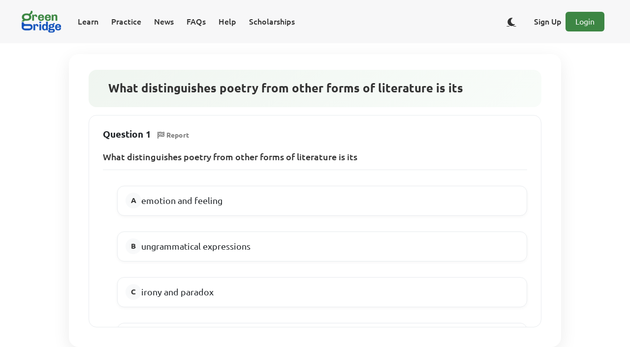

--- FILE ---
content_type: text/html;charset=UTF-8
request_url: https://www.supergb.com/cbt/assessment/82cb2d29-8cc0-4b02-afe6-29221901338e/question/b57bfcaa-2ad4-4c4d-b5d0-af6642ef6fd3
body_size: 4965
content:
<!DOCTYPE html>
<html lang="en">
<head>
    
    <meta charset="UTF-8">
    <meta name="viewport" content="width=device-width, initial-scale=1, shrink-to-fit=no">
    <meta http-equiv="content-type" content="text/html;charset=utf-8"/>

    <link rel="shortcut icon" href="/cbt/images/icon/fav/favicon.ico"/>

    <link rel="icon" type="image/png" sizes="16x16" href="/cbt/images/icon/fav/favicon-16x16.png">
    <link rel="icon" type="image/png" sizes="32x32" href="/cbt/images/icon/fav/favicon-32x32.png">

    <link rel="icon" type="image/png" href="/cbt/images/icon/fav/android-chrome-512x512.png" sizes="512x512">
    <link rel="icon" type="image/png" href="/cbt/images/icon/fav/android-chrome-192x192.png" sizes="192x192">

    <link rel="apple-touch-icon" href="/cbt/images/icon/fav/apple-touch-icon.png">

    <link rel="manifest" href="/cbt/seo/site.webmanifest">

    <title>What distinguishes poetry from other forms .. | Green Bridge</title>

    <!-- Page Preview Meta -->
    
    
    
    
    

    

    

    

    
    
    
    
    
    

    <!--CSS-->
    <link rel="stylesheet" href="/cbt/webjars/sweetalert2/9.10.12/dist/sweetalert2.css"/>
    <link rel="stylesheet" href="/cbt/webjars/bootstrap/5.1.3/css/bootstrap.min.css"/>
    <link rel="stylesheet" href="/cbt/webjars/font-awesome/6.1.0/css/all.css"/>
    <link rel="stylesheet" href="/cbt/webjars/animate.css/4.1.1/animate.css"/>
    <link rel="stylesheet" href="/cbt/webjars/katex/0.16.0/dist/katex.min.css">

    <!--JS-->
    <script src="/cbt/webjars/jquery/3.6.0/jquery.min.js"></script>
    <script src="/cbt/webjars/bootstrap/5.1.3/js/bootstrap.bundle.min.js"></script>
    <script src="/cbt/webjars/sweetalert2/9.10.12/dist/sweetalert2.js"></script>

    <script type="module" src="/cbt/js/modules/util.js"></script>
    <script type="module" src="/cbt/js/modules/uiutil.js"></script>
    <script type="module" src="/cbt/js/modules/rest-util.js"></script>
    <script type="text/javascript" src="/cbt/webjars/katex/0.16.0/dist/katex.min.js"></script>
    <script type="text/javascript" src="/cbt/webjars/katex/0.16.0/dist/contrib/auto-render.min.js"></script>

    <!-- Theme Toggle Script - Load early to prevent flash of wrong theme -->
    <script src="/cbt/js/theme-toggle.js"></script>

    <!--Font-->
    <link rel="stylesheet" href="/cbt/webjars/ubuntu-fontface/0.1.13/ubuntu.min.css">

    <!-- Google tag (gtag.js) -->
    <script async src="https://www.googletagmanager.com/gtag/js?id=G-WQHJZ4NFHH"></script>

    <script>
        window.dataLayer = window.dataLayer || [];

        function gtag() {
            dataLayer.push(arguments);
        }

        gtag('js', new Date());

        gtag('config', 'G-WQHJZ4NFHH');
    </script>

    <!-- Ads -->
    
        
    <script async src="https://pagead2.googlesyndication.com/pagead/js/adsbygoogle.js?client=ca-pub-2492367621617219"
            crossorigin="anonymous"></script>

    



    <!-- Page Preview Meta -->
    <meta property="og:title" content="What distinguishes poetry from other forms .. | Green Bridge"/>

    <meta property="og:description" content="What distinguishes poetry from other forms of literature is its"/>

    <meta property="og:type" content="website"/>

    <meta property="og:url" content="https://www.supergb.com/cbt/assessment/82cb2d29-8cc0-4b02-afe6-29221901338e/question/b57bfcaa-2ad4-4c4d-b5d0-af6642ef6fd3"/>

    <meta property="og:image"
          content="https://www.supergb.com/cbt/images/banner/bnr_web_all_the_practice.png"/>

    <meta property="og:locale"
          content="en_GB"/>

    <meta property="og:site_name" content="Green Bridge CBT"/>

    <meta name="description" content="What distinguishes poetry from other forms of literature is its">

    <meta property="twitter:card" content="summary_large_image">
    <meta property="twitter:url" content="https://www.supergb.com/cbt/assessment/82cb2d29-8cc0-4b02-afe6-29221901338e/question/b57bfcaa-2ad4-4c4d-b5d0-af6642ef6fd3">
    <meta property="twitter:site" content="@greenbridgecbt">
    <meta property="twitter:title" content="What distinguishes poetry from other forms .. | Green Bridge">
    <meta property="twitter:description" content="What distinguishes poetry from other forms of literature is its">
    <meta property="twitter:image" content="https://www.supergb.com/cbt/images/banner/bnr_web_all_the_practice.png">

    <!--Custom-->
    <link rel="stylesheet" type="text/css" href="/cbt/css/take-single-assessment.css">

    <!--Structured Data-->
    <script type="application/ld+json">{"@id":"82cb2d29-8cc0-4b02-afe6-29221901338e","@context":"https://schema.org/","@type":"Quiz","name":"JAMB UTME - Literature In English - 1985","typicalAgeRange":"12-35","educationalLevel":"intermediate","assesses":"Literature In English","educationalAlignment":[{"@type":"AlignmentObject","alignmentType":"educationalSubject","targetName":"Literature In English"}],"about":{"@type":"about","name":"JAMB UTME - Literature In English - 1985"},"hasPart":[{"@type":"Question","eduQuestionType":"Multiple choice","learningResourceType":"Practice problem","text":"What distinguishes poetry from other forms of literature is its","encodingFormat":"text/markdown","suggestedAnswer":[{"@type":"Answer","position":0,"encodingFormat":"text/markdown","text":"emotion and feeling"},{"@type":"Answer","position":1,"encodingFormat":"text/markdown","text":"ungrammatical expressions"},{"@type":"Answer","position":2,"encodingFormat":"text/markdown","text":"irony and paradox"},{"@type":"Answer","position":3,"encodingFormat":"text/markdown","text":"rhyme and verse"},{"@type":"Answer","position":4,"encodingFormat":"text/markdown","text":"rhyme and metaphor."}],"acceptedAnswer":{"@type":"Answer","position":3,"encodingFormat":"text/markdown","text":"rhyme and verse"},"answerExplanation":{"@type":"Comment","text":""}}]}</script>

    <!-- Canonical URL -->
    <link rel="canonical" href="https://www.supergb.com/cbt/assessment/82cb2d29-8cc0-4b02-afe6-29221901338e/question/b57bfcaa-2ad4-4c4d-b5d0-af6642ef6fd3"/>

</head>
<body>

<div class="container-fluid text-center d-block justify-content-center align-items-center align-content-center align-self-center">
    <div>
    <nav class="navbar navbar-expand-xl navbar-light fixed-top" id="app-default-nav-bar"
         style="background-color: #F7F7F8; border: none;">
        <div class="container-fluid">
            <a href="/cbt/index"
               class="navbar-brand" id="nav-bar-app-name-anchor">
                <img src="/cbt/images/icon/ic_app_logo_80x48.png" alt="Green Bridge CBT"/>
            </a>
            <button type="button" class="navbar-toggler" style="background-color: var(--primary-colour);"
                    data-bs-toggle="collapse"
                    data-bs-target="#navbarCollapse"
                    aria-controls="navbarCollapse" aria-expanded="false" aria-label="Toggle Navigation">
                <span class="navbar-toggler-icon">
                    <i class="fas fa-bars" style="color:#fff; font-size:28px;"></i>
                </span>
            </button>

            <div class="collapse navbar-collapse" id="navbarCollapse">
                <!-- Left side: Menu buttons -->
                <ul class="navbar-nav me-auto">
                    <li class="nav-item">
                        <a class="nav-link menu_btn" id="menu-btn-learn"
                           href="/cbt/users/learn">Learn</a>
                    </li>
                    <li class="nav-item">
                        <a class="nav-link menu_btn" id="menu-btn-practice"
                           href="/cbt/assessment/board/jamb">Practice</a>
                    </li>
                    <li class="nav-item">
                        <a class="nav-link menu_btn" id="menu-btn-news"
                           href="/cbt/users/journal">News</a>
                    </li>
                    <li class="nav-item">
                        <a class="nav-link menu_btn" id="menu-btn-faqs"
                           href="/cbt/users/faqs">FAQs</a>
                    </li>
                    <li class="nav-item">
                        <a class="nav-link menu_btn" id="menu-btn-help"
                           href="/cbt/users/help">Help</a>
                    </li>
                    <li class="nav-item">
                        <a class="nav-link menu_btn" id="menu-btn-scholarships"
                           href="/cbt/scholarships">Scholarships</a>
                    </li>
                </ul>

                <!-- Right side: Sign Up/Login or Dashboard/Logout, Language, WhatsApp -->
                <div class="navbar-nav d-flex align-items-center">
                    <!-- Show Dashboard and Logout when user is logged in -->
                    
                    <!-- Show Sign Up and Login when user is not logged in -->
                    <div class="d-flex align-items-center">
                        <!-- Theme Toggle Button -->
                        <button type="button" class="btn btn-link theme-toggle-btn me-2" id="theme-toggle-btn"
                                aria-label="Toggle dark/light theme" title="Toggle theme">
                            <i class="fas fa-moon" id="theme-toggle-icon"></i>
                        </button>
                        <a class="nav-link me-2 menu_btn" id="menu-btn-signup"
                           href="/cbt/users/signup">Sign Up</a>
                        <a class="btn btn-primary loginbtn me-2" id="menu-btn-login"
                           href="/cbt/users/login">Login</a>
                    </div>
                    
                </div>
            </div>
        </div>
    </nav>
</div>
</div>

<div id="all-assessments-container" class="all-assessment-container mb-3 mx-auto">
    <div class="container-fluid single-assessment-container mb-3 mx-auto"
         id="single-assessment-container-82cb2d29-8cc0-4b02-afe6-29221901338e">
        <!-- Assessment Info -->
        <div id="assessment-info-row" class="row mb-3 mx-auto text-center align-content-center" data-assessment-mode="PRACTICE">
            <div class="col-12 d-flex flex-column align-items-start">
                <div id="assessment-title-div">
                    <h1 class="h4">What distinguishes poetry from other forms of literature is its</h1>
                </div>
            </div>
        </div>

        <!-- Questions -->
        <div class="question-area">
            <div class="question-space question-space-82cb2d29-8cc0-4b02-afe6-29221901338e-1 question-space-82cb2d29-8cc0-4b02-afe6-29221901338e"
                 id="question-space-82cb2d29-8cc0-4b02-afe6-29221901338e-b57bfcaa-2ad4-4c4d-b5d0-af6642ef6fd3" data-question-id="b57bfcaa-2ad4-4c4d-b5d0-af6642ef6fd3" data-assessment-id="82cb2d29-8cc0-4b02-afe6-29221901338e" data-question-type="MULTIPLE_CHOICE_QUESTION">
                

    <div>

        <!-- Associated Instruction (if any) -->
        

        <!-- Question Number & Report -->
        <p>
            <b class="question-preview-section-header">Question 1</b>
            <a id="report-question-btn-b57bfcaa-2ad4-4c4d-b5d0-af6642ef6fd3"
               href="javascript:void(0)"
               style="border-radius: 90px;background: white !important; color: grey;"
               class="btn btn-danger btn-sm report-question-btn" data-question-id="b57bfcaa-2ad4-4c4d-b5d0-af6642ef6fd3" data-question-type="MULTIPLE_CHOICE_QUESTION" data-assessment-id="82cb2d29-8cc0-4b02-afe6-29221901338e">
                <i class="fas fa-flag-checkered"></i>
                <b>Report</b>
            </a>
        </p>

        <!-- Question -->
        
            <div>
                
    <p id="question-text-b57bfcaa-2ad4-4c4d-b5d0-af6642ef6fd3" class="question-text"
       style="font-size: large;"><span>What distinguishes poetry from other forms of literature is its</span></p>

    <div class="mcq-options-grid">
        

            <div class="input-group mcq-question-option-group82cb2d29-8cc0-4b02-afe6-29221901338e-mcq-question-option-group"
                 id="mcq-question-option-group-b57bfcaa-2ad4-4c4d-b5d0-af6642ef6fd3" data-question-index="1">
                <div class="d-grid w-100">
                    <div class="form-check mt-3 mt-sm-3 mt-lg-3 mt-md-3">
                        <input class="form-check-input mcq-question-option-radio" type="radio"
                               name="mcq-question-option-radio-82cb2d29-8cc0-4b02-afe6-29221901338e-1"
                               id="mcq-question-option-radio-82cb2d29-8cc0-4b02-afe6-29221901338e-71980e2a-5579-4b03-9e7d-80f09812c076" data-option-index="0" data-option-id="71980e2a-5579-4b03-9e7d-80f09812c076" data-question-id="b57bfcaa-2ad4-4c4d-b5d0-af6642ef6fd3" data-assessment-id="82cb2d29-8cc0-4b02-afe6-29221901338e">
                        <label class="form-check-label mcq-option-label"
                               for="mcq-question-option-radio-71980e2a-5579-4b03-9e7d-80f09812c076" data-option-id="71980e2a-5579-4b03-9e7d-80f09812c076" data-question-id="b57bfcaa-2ad4-4c4d-b5d0-af6642ef6fd3" data-assessment-id="82cb2d29-8cc0-4b02-afe6-29221901338e">
                            <span style="display: inline-flex;">
                                <span style="font-size: large;"><span>emotion and feeling</span></span>

                                
                            </span>
                        </label>
                    </div>
                </div>

            </div>

        
        

            <div class="input-group mcq-question-option-group82cb2d29-8cc0-4b02-afe6-29221901338e-mcq-question-option-group"
                 id="mcq-question-option-group-b57bfcaa-2ad4-4c4d-b5d0-af6642ef6fd3" data-question-index="1">
                <div class="d-grid w-100">
                    <div class="form-check mt-3 mt-sm-3 mt-lg-3 mt-md-3">
                        <input class="form-check-input mcq-question-option-radio" type="radio"
                               name="mcq-question-option-radio-82cb2d29-8cc0-4b02-afe6-29221901338e-1"
                               id="mcq-question-option-radio-82cb2d29-8cc0-4b02-afe6-29221901338e-04c920ad-337e-4bb7-add0-367fbe72dcf2" data-option-index="1" data-option-id="04c920ad-337e-4bb7-add0-367fbe72dcf2" data-question-id="b57bfcaa-2ad4-4c4d-b5d0-af6642ef6fd3" data-assessment-id="82cb2d29-8cc0-4b02-afe6-29221901338e">
                        <label class="form-check-label mcq-option-label"
                               for="mcq-question-option-radio-04c920ad-337e-4bb7-add0-367fbe72dcf2" data-option-id="04c920ad-337e-4bb7-add0-367fbe72dcf2" data-question-id="b57bfcaa-2ad4-4c4d-b5d0-af6642ef6fd3" data-assessment-id="82cb2d29-8cc0-4b02-afe6-29221901338e">
                            <span style="display: inline-flex;">
                                <span style="font-size: large;"><span>ungrammatical expressions</span></span>

                                
                            </span>
                        </label>
                    </div>
                </div>

            </div>

        
        

            <div class="input-group mcq-question-option-group82cb2d29-8cc0-4b02-afe6-29221901338e-mcq-question-option-group"
                 id="mcq-question-option-group-b57bfcaa-2ad4-4c4d-b5d0-af6642ef6fd3" data-question-index="1">
                <div class="d-grid w-100">
                    <div class="form-check mt-3 mt-sm-3 mt-lg-3 mt-md-3">
                        <input class="form-check-input mcq-question-option-radio" type="radio"
                               name="mcq-question-option-radio-82cb2d29-8cc0-4b02-afe6-29221901338e-1"
                               id="mcq-question-option-radio-82cb2d29-8cc0-4b02-afe6-29221901338e-ab3a92dd-1443-4d0d-ae04-c87f4733be28" data-option-index="2" data-option-id="ab3a92dd-1443-4d0d-ae04-c87f4733be28" data-question-id="b57bfcaa-2ad4-4c4d-b5d0-af6642ef6fd3" data-assessment-id="82cb2d29-8cc0-4b02-afe6-29221901338e">
                        <label class="form-check-label mcq-option-label"
                               for="mcq-question-option-radio-ab3a92dd-1443-4d0d-ae04-c87f4733be28" data-option-id="ab3a92dd-1443-4d0d-ae04-c87f4733be28" data-question-id="b57bfcaa-2ad4-4c4d-b5d0-af6642ef6fd3" data-assessment-id="82cb2d29-8cc0-4b02-afe6-29221901338e">
                            <span style="display: inline-flex;">
                                <span style="font-size: large;"><span>irony and paradox</span></span>

                                
                            </span>
                        </label>
                    </div>
                </div>

            </div>

        
        

            <div class="input-group mcq-question-option-group82cb2d29-8cc0-4b02-afe6-29221901338e-mcq-question-option-group"
                 id="mcq-question-option-group-b57bfcaa-2ad4-4c4d-b5d0-af6642ef6fd3" data-question-index="1">
                <div class="d-grid w-100">
                    <div class="form-check mt-3 mt-sm-3 mt-lg-3 mt-md-3">
                        <input class="form-check-input mcq-question-option-radio" type="radio"
                               name="mcq-question-option-radio-82cb2d29-8cc0-4b02-afe6-29221901338e-1"
                               id="mcq-question-option-radio-82cb2d29-8cc0-4b02-afe6-29221901338e-35cbc6ec-201b-4df6-b9dd-62a96c37c817" data-option-index="3" data-option-id="35cbc6ec-201b-4df6-b9dd-62a96c37c817" data-question-id="b57bfcaa-2ad4-4c4d-b5d0-af6642ef6fd3" data-assessment-id="82cb2d29-8cc0-4b02-afe6-29221901338e">
                        <label class="form-check-label mcq-option-label"
                               for="mcq-question-option-radio-35cbc6ec-201b-4df6-b9dd-62a96c37c817" data-option-id="35cbc6ec-201b-4df6-b9dd-62a96c37c817" data-question-id="b57bfcaa-2ad4-4c4d-b5d0-af6642ef6fd3" data-assessment-id="82cb2d29-8cc0-4b02-afe6-29221901338e">
                            <span style="display: inline-flex;">
                                <span style="font-size: large;"><span>rhyme and verse</span></span>

                                <span id="question-answer-indicator-82cb2d29-8cc0-4b02-afe6-29221901338e-b57bfcaa-2ad4-4c4d-b5d0-af6642ef6fd3"
                                      class="answer-indicator-space" style="padding-left: 5px; display: none">
                                        <span id="answer-option-label-35cbc6ec-201b-4df6-b9dd-62a96c37c817">
                                            <i class="far fa-check-circle"
                                               style="color: var(--primary-colour); font-size: x-large"></i>
                                        </span>
                                </span>
                            </span>
                        </label>
                    </div>
                </div>

            </div>

        
        

            <div class="input-group mcq-question-option-group82cb2d29-8cc0-4b02-afe6-29221901338e-mcq-question-option-group"
                 id="mcq-question-option-group-b57bfcaa-2ad4-4c4d-b5d0-af6642ef6fd3" data-question-index="1">
                <div class="d-grid w-100">
                    <div class="form-check mt-3 mt-sm-3 mt-lg-3 mt-md-3">
                        <input class="form-check-input mcq-question-option-radio" type="radio"
                               name="mcq-question-option-radio-82cb2d29-8cc0-4b02-afe6-29221901338e-1"
                               id="mcq-question-option-radio-82cb2d29-8cc0-4b02-afe6-29221901338e-6800e999-6f2e-4474-b134-e082666a91b6" data-option-index="4" data-option-id="6800e999-6f2e-4474-b134-e082666a91b6" data-question-id="b57bfcaa-2ad4-4c4d-b5d0-af6642ef6fd3" data-assessment-id="82cb2d29-8cc0-4b02-afe6-29221901338e">
                        <label class="form-check-label mcq-option-label"
                               for="mcq-question-option-radio-6800e999-6f2e-4474-b134-e082666a91b6" data-option-id="6800e999-6f2e-4474-b134-e082666a91b6" data-question-id="b57bfcaa-2ad4-4c4d-b5d0-af6642ef6fd3" data-assessment-id="82cb2d29-8cc0-4b02-afe6-29221901338e">
                            <span style="display: inline-flex;">
                                <span style="font-size: large;"><span>rhyme and metaphor.</span></span>

                                
                            </span>
                        </label>
                    </div>
                </div>

            </div>

        
    </div>

            </div>
            
            

            
            
                <div id="question-answer-explanation-82cb2d29-8cc0-4b02-afe6-29221901338e-b57bfcaa-2ad4-4c4d-b5d0-af6642ef6fd3"
                     class="answer-explanation-card"
                     style="font-size: large;padding-top: 20px; display: none">
                    <p><b class="question-preview-section-header">Answer Details</b>
                    </p>
                    <!-- Learning Resource Badge -->
                    
    <div class="row mt-3 mb-3">
        
            <div class="col-12 col-sm-12 col-lg-12 col-md-12 mb-2">
                
                    
                        <a id="learning-resource-learning-topic-b57bfcaa-2ad4-4c4d-b5d0-af6642ef6fd3"
                           href="/cbt/users/learning/resource/7fc90b8a-ae71-4ac6-843d-b6e2fa88b276"
                           target="_blank" rel="noopener"
                           class="btn btn-secondary learning-resource-topic-badge"
                           style="border-radius: 20px;text-decoration: none !important;">
                            <i class="fas fa-graduation-cap"></i>
                            <span>Read lesson note on Poetry (JAMB)</span>
                        </a>
                    
                
            </div>
        
    </div>


                </div>
            
        

        <!-- Associated Topic Tags (after question & options, aligned with View Answer row) -->
        <div class="row mt-3 mb-2 associated-topics-row"
             id="question-learning-topics-82cb2d29-8cc0-4b02-afe6-29221901338e-b57bfcaa-2ad4-4c4d-b5d0-af6642ef6fd3">
            
                <div class="">
                    <a href="javascript:void(0)" style="border-radius: 20px; background: white !important; color: grey;"
                       class="btn btn-sm question-learning-topic-btn" data-question-id="b57bfcaa-2ad4-4c4d-b5d0-af6642ef6fd3" data-learning-topic-id="33a99cea-f8a5-4f40-b18f-7ab3040c27e6">
                        <i class="fas fa-tags"></i>
                        <b>Poetry</b>
                    </a>
                </div>
            
        </div>

        <div class="row mt-3 mb-3 view-answer-row">
            <div class="col-12 col-sm-6 col-md-3 col-lg-3">
                <a id="show-question-answer-btn-b57bfcaa-2ad4-4c4d-b5d0-af6642ef6fd3"
                   href="javascript:void(0)"
                   style="min-width: 100%; border-radius: 90px; background: white !important; color: var(--primary-colour);"
                   class="btn btn-primary btn-sm show-question-answer-btn view-answer-toggle-btn" data-question-id="b57bfcaa-2ad4-4c4d-b5d0-af6642ef6fd3" data-assessment-id="82cb2d29-8cc0-4b02-afe6-29221901338e" data-question-type="MULTIPLE_CHOICE_QUESTION">
                    <i class="fas fa-eye"></i>
                    <b>View Answer</b>
                </a>
            </div>
        </div>

    </div>

    


            </div>
        </div>
    </div>
</div>

<div id="re-usable-modal-pane"></div>

<div>
    <footer class="footer-3 py-5">
        <div class="container">
            <div class="row">
                <div class="col-lg-3 col-md-6 mb-4">
                    <div class="footer-brand">
                        <a href="/cbt/index">
                            <img src="/cbt/images/icon/ic_app_logo_80x48.png" alt="Green Bridge CBT"/>
                        </a>
                    </div>
                    <div class="contact-info">
                        <div class="contact-item">
                            <i class="fas fa-envelope" style="color: var(--primary-green); width: 20px;"></i>
                            <span>feedback@eagle-beacon.com</span>
                        </div>
                        <div class="contact-item">
                            <i class="fas fa-map-marker-alt" style="color: var(--primary-green); width: 16px;"></i>
                            <span>Lagos, Nigeria</span>
                        </div>
                        <div class="contact-item">
                            <i class="fa-brands fa-whatsapp" style="color: var(--primary-green); width: 16px;"></i>
                            <span>
                                 <a class="text-decoration-none"
                                    style="text-decoration: none !important;"
                                    target="_blank"
                                    href="https://wa.me/message/NRFAYTIGKOKNF1" rel="noopener" aria-label="Chat on WhatsApp">Chat on WhatsApp</a>
                            </span>

                        </div>
                    </div>
                </div>
                <div class="col-lg-3 col-md-6 mb-4">
                    <h5 class="footer-title">Home</h5>
                    <ul class="footer-links">
                        <li>
                            <a href="/cbt/assessment/board/jamb">Revision Papers</a>
                        </li>
                        <li>
                            <a href="/cbt/users/learn">Our Lesson Notes</a></li>
                        <li>
                            <a href="/cbt/index#testimonials">Our Testimonials</a></li>
                        <li>
                            <a href="/cbt/users/faqs">Our FAQ</a></li>
                    </ul>
                </div>
                <div class="col-lg-3 col-md-6 mb-4">
                    <h5 class="footer-title">About Us</h5>
                    <ul class="footer-links">
                        <li>
                            <a href="/cbt/users/about">Company</a>
                        </li>
                        <li>
                            <a href="/cbt/users/about#achievements">Achievements</a>
                        </li>
                        <li>
                            <a href="/cbt/users/about#goals">Our Goals</a></li>
                    </ul>
                </div>
                <div class="col-lg-3 col-md-6 mb-4">
                    <h5 class="footer-title">Social Profiles</h5>
                    <div class="social-links">
                        <a href="https://twitter.com/greenbridgecbt" target="_blank" rel="noopener"
                           aria-label="Twitter">
                            <i class="fab fa-twitter"></i>
                        </a>
                        <a href="https://www.facebook.com/greenbridgecbt" target="_blank" rel="noopener"
                           aria-label="Facebook">
                            <i class="fab fa-facebook"></i>
                        </a>
                        <a href="https://www.tiktok.com/@greenbridgecbt" target="_blank" rel="noopener">
                            <i class="fab fa-tiktok"></i>
                        </a>
                        <a href="https://www.instagram.com/greenbridgecbt/" target="_blank" rel="noopener"
                           aria-label="Instagram">
                            <i class="fab fa-instagram"></i>
                        </a>
                    </div>
                </div>
            </div>
            <hr class="footer-divider">
            <div class="row">
                <div class="col-12 text-center">
                    <div class="footer-legal-links mb-3">
                        <a href="/cbt/users/legal/privacy-policy">Privacy Policy</a>
                        <span class="mx-2">|</span>
                        <a href="/cbt/users/legal/eula">User Agreement</a>
                        <span class="mx-2">|</span>
                        <a href="/cbt/users/legal/cookie-policy">Cookie Policy</a>
                        <span class="mx-2">|</span>
                        <a href="/cbt/users/legal/terms-and-conditions">Terms &amp; Conditions</a>
                    </div>
                    <p class="copyright">(c) 2026 Eagle Beacon Global</p>
                </div>
            </div>
        </div>
    </footer>
</div>

<script type="module" src="/cbt/js/single-question-view.js"></script>
</body>
</html>

--- FILE ---
content_type: text/html; charset=utf-8
request_url: https://www.google.com/recaptcha/api2/aframe
body_size: 270
content:
<!DOCTYPE HTML><html><head><meta http-equiv="content-type" content="text/html; charset=UTF-8"></head><body><script nonce="Q0JZbLAx7ZlfAZLXs4BhzQ">/** Anti-fraud and anti-abuse applications only. See google.com/recaptcha */ try{var clients={'sodar':'https://pagead2.googlesyndication.com/pagead/sodar?'};window.addEventListener("message",function(a){try{if(a.source===window.parent){var b=JSON.parse(a.data);var c=clients[b['id']];if(c){var d=document.createElement('img');d.src=c+b['params']+'&rc='+(localStorage.getItem("rc::a")?sessionStorage.getItem("rc::b"):"");window.document.body.appendChild(d);sessionStorage.setItem("rc::e",parseInt(sessionStorage.getItem("rc::e")||0)+1);localStorage.setItem("rc::h",'1768952572535');}}}catch(b){}});window.parent.postMessage("_grecaptcha_ready", "*");}catch(b){}</script></body></html>

--- FILE ---
content_type: application/javascript
request_url: https://www.supergb.com/cbt/webjars/sweetalert2/9.10.12/src/utils/aria.js
body_size: 1173
content:
import { getContainer } from './dom/getters.js'
import { contains } from './dom/domUtils.js'
import { toArray } from './utils.js'

// From https://developer.paciellogroup.com/blog/2018/06/the-current-state-of-modal-dialog-accessibility/
// Adding aria-hidden="true" to elements outside of the active modal dialog ensures that
// elements not within the active modal dialog will not be surfaced if a user opens a screen
// reader’s list of elements (headings, form controls, landmarks, etc.) in the document.

export const setAriaHidden = () => {
  const bodyChildren = toArray(document.body.children)
  bodyChildren.forEach(el => {
    if (el === getContainer() || contains(el, getContainer())) {
      return
    }

    if (el.hasAttribute('aria-hidden')) {
      el.setAttribute('data-previous-aria-hidden', el.getAttribute('aria-hidden'))
    }
    el.setAttribute('aria-hidden', 'true')
  })
}

export const unsetAriaHidden = () => {
  const bodyChildren = toArray(document.body.children)
  bodyChildren.forEach(el => {
    if (el.hasAttribute('data-previous-aria-hidden')) {
      el.setAttribute('aria-hidden', el.getAttribute('data-previous-aria-hidden'))
      el.removeAttribute('data-previous-aria-hidden')
    } else {
      el.removeAttribute('aria-hidden')
    }
  })
}


--- FILE ---
content_type: application/javascript
request_url: https://www.supergb.com/cbt/webjars/sweetalert2/9.10.12/src/utils/openPopup.js
body_size: 738
content:
import * as dom from './dom/index.js'
import { swalClasses } from './classes.js'
import { fixScrollbar } from './scrollbarFix.js'
import { iOSfix } from './iosFix.js'
import { IEfix } from './ieFix.js'
import { setAriaHidden } from './aria.js'
import globalState from '../globalState.js'

/**
 * Open popup, add necessary classes and styles, fix scrollbar
 *
 * @param {Array} params
 */
export const openPopup = (params) => {
  const container = dom.getContainer()
  const popup = dom.getPopup()

  if (typeof params.onBeforeOpen === 'function') {
    params.onBeforeOpen(popup)
  }

  addClasses(container, popup, params)

  // scrolling is 'hidden' until animation is done, after that 'auto'
  setScrollingVisibility(container, popup)

  if (dom.isModal()) {
    fixScrollContainer(container, params.scrollbarPadding)
  }

  if (!dom.isToast() && !globalState.previousActiveElement) {
    globalState.previousActiveElement = document.activeElement
  }
  if (typeof params.onOpen === 'function') {
    setTimeout(() => params.onOpen(popup))
  }
  dom.removeClass(container, swalClasses['no-transition'])
}

function swalOpenAnimationFinished (event) {
  const popup = dom.getPopup()
  if (event.target !== popup) {
    return
  }
  const container = dom.getContainer()
  popup.removeEventListener(dom.animationEndEvent, swalOpenAnimationFinished)
  container.style.overflowY = 'auto'
}

const setScrollingVisibility = (container, popup) => {
  if (dom.animationEndEvent && dom.hasCssAnimation(popup)) {
    container.style.overflowY = 'hidden'
    popup.addEventListener(dom.animationEndEvent, swalOpenAnimationFinished)
  } else {
    container.style.overflowY = 'auto'
  }
}

const fixScrollContainer = (container, scrollbarPadding) => {
  iOSfix()
  IEfix()
  setAriaHidden()

  if (scrollbarPadding) {
    fixScrollbar()
  }

  // sweetalert2/issues/1247
  setTimeout(() => {
    container.scrollTop = 0
  })
}

const addClasses = (container, popup, params) => {
  dom.addClass(container, params.showClass.backdrop)
  dom.show(popup)
  // Animate popup right after showing it
  dom.addClass(popup, params.showClass.popup)

  dom.addClass([document.documentElement, document.body], swalClasses.shown)
  if (params.heightAuto && params.backdrop && !params.toast) {
    dom.addClass([document.documentElement, document.body], swalClasses['height-auto'])
  }
}


--- FILE ---
content_type: application/javascript
request_url: https://www.supergb.com/cbt/webjars/sweetalert2/9.10.12/src/instanceMethods/enable-disable-elements.js
body_size: 882
content:
import privateProps from '../privateProps.js'

function setButtonsDisabled (instance, buttons, disabled) {
  const domCache = privateProps.domCache.get(instance)
  buttons.forEach(button => {
    domCache[button].disabled = disabled
  })
}

function setInputDisabled (input, disabled) {
  if (!input) {
    return false
  }
  if (input.type === 'radio') {
    const radiosContainer = input.parentNode.parentNode
    const radios = radiosContainer.querySelectorAll('input')
    for (let i = 0; i < radios.length; i++) {
      radios[i].disabled = disabled
    }
  } else {
    input.disabled = disabled
  }
}

export function enableButtons () {
  setButtonsDisabled(this, ['confirmButton', 'cancelButton'], false)
}

export function disableButtons () {
  setButtonsDisabled(this, ['confirmButton', 'cancelButton'], true)
}

export function enableInput () {
  return setInputDisabled(this.getInput(), false)
}

export function disableInput () {
  return setInputDisabled(this.getInput(), true)
}


--- FILE ---
content_type: application/javascript
request_url: https://www.supergb.com/cbt/webjars/sweetalert2/9.10.12/src/utils/dom/renderers/renderHeader.js
body_size: 595
content:
import * as dom from '../../dom/index.js'
import { renderCloseButton } from './renderCloseButton.js'
import { renderIcon } from './renderIcon.js'
import { renderImage } from './renderImage.js'
import { renderProgressSteps } from './renderProgressSteps.js'
import { renderTitle } from './renderTitle.js'

export const renderHeader = (instance, params) => {
  const header = dom.getHeader()

  // Custom class
  dom.applyCustomClass(header, params, 'header')

  // Progress steps
  renderProgressSteps(instance, params)

  // Icon
  renderIcon(instance, params)

  // Image
  renderImage(instance, params)

  // Title
  renderTitle(instance, params)

  // Close button
  renderCloseButton(instance, params)
}


--- FILE ---
content_type: application/javascript
request_url: https://www.supergb.com/cbt/webjars/sweetalert2/9.10.12/src/utils/dom/renderers/renderProgressSteps.js
body_size: 1609
content:
import { swalClasses } from '../../classes.js'
import { warn } from '../../utils.js'
import * as dom from '../../dom/index.js'
import { getQueueStep } from '../../../staticMethods/queue.js'

const createStepElement = (step) => {
  const stepEl = document.createElement('li')
  dom.addClass(stepEl, swalClasses['progress-step'])
  dom.setInnerHtml(stepEl, step)
  return stepEl
}

const createLineElement = (params) => {
  const lineEl = document.createElement('li')
  dom.addClass(lineEl, swalClasses['progress-step-line'])
  if (params.progressStepsDistance) {
    lineEl.style.width = params.progressStepsDistance
  }
  return lineEl
}

export const renderProgressSteps = (instance, params) => {
  const progressStepsContainer = dom.getProgressSteps()
  if (!params.progressSteps || params.progressSteps.length === 0) {
    return dom.hide(progressStepsContainer)
  }

  dom.show(progressStepsContainer)
  progressStepsContainer.textContent = ''
  const currentProgressStep = parseInt(params.currentProgressStep === undefined ? getQueueStep() : params.currentProgressStep)
  if (currentProgressStep >= params.progressSteps.length) {
    warn(
      'Invalid currentProgressStep parameter, it should be less than progressSteps.length ' +
      '(currentProgressStep like JS arrays starts from 0)'
    )
  }

  params.progressSteps.forEach((step, index) => {
    const stepEl = createStepElement(step)
    progressStepsContainer.appendChild(stepEl)
    if (index === currentProgressStep) {
      dom.addClass(stepEl, swalClasses['active-progress-step'])
    }

    if (index !== params.progressSteps.length - 1) {
      const lineEl = createLineElement(step)
      progressStepsContainer.appendChild(lineEl)
    }
  })
}
